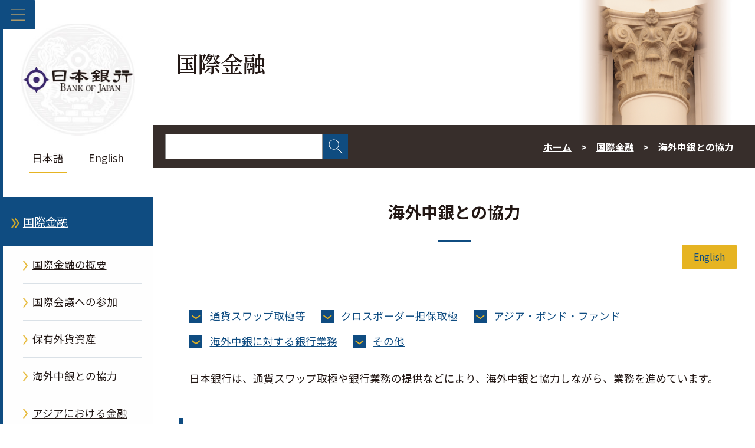

--- FILE ---
content_type: text/html;charset=UTF-8
request_url: https://www.boj.or.jp/intl_finance/cooperate/index.htm
body_size: 11221
content:
<!DOCTYPE html><html lang="ja">
<head prefix="og: http://ogp.me/ns# fb: http://ogp.me/ns/fb# article: http://ogp.me/ns/article#">
<meta http-equiv="Content-Type" content="text/html; charset=UTF-8"><meta name="author" content="">
<meta name="description" content="">
<meta name="keywords" content="">
<title>海外中銀との協力  : 日本銀行 Bank of Japan</title>
<link rel="stylesheet" type="text/css" href="/common2/css/wysiwyg.css">
<link rel="stylesheet" type="text/css" href="/common2/css/style.css">

<meta name="viewport" content="width=device-width,initial-scale=1.0">
<meta name="format-detection" content="telephone=no">
<meta property="og:title" content="海外中銀との協力  : 日本銀行 Bank of Japan">
<meta property="og:type" content="article">
<meta property="og:url" content="https://www.boj.or.jp/intl_finance/cooperate/index.htm">
<meta property="og:image" content="https://www.boj.or.jp/common2/img/common/og_img.jpg">
<meta property="og:site_name" content="日本銀行ホームページ">
<meta property="og:description" content="">
<link rel="preconnect" href="https://fonts.googleapis.com">
<link rel="preconnect" href="https://fonts.gstatic.com" crossorigin>
<link rel="stylesheet" href="https://fonts.googleapis.com/css2?family=Noto+Sans+JP:wght@100;300;400;500;700;900&display=swap">
<link rel="stylesheet" href="https://fonts.googleapis.com/css2?family=Noto+Serif+JP:wght@600&display=swap"></head>
<body class="cate-intl_finance">



<div class="block_skip"><a href="#contents">このページの本文へ移動</a></div>
<div class="clear_fix">
<header id="header_area" class="lonav on" role="banner">
  <button id="menuBtn" aria-expanded="false" aria-controls="left_col">
    <img class="open" src="/common2/img/common/menu.png" alt="メニューを開く">
    <img class="close" src="/common2/img/common/close.png" alt="メニューを閉じる">
  </button>
  <div id="left_col">
    <!-- ▼▼　ヘッダー　▼▼-->
    <div id="header">
  <p class="logo gen-disp_pc"><a href="/"><img src="/common2/img/common/logo.jpg" alt="日本銀行 Bank of Japan"></a></p>
  <ul class="lang">
    <li aria-current="page"><em>日本語</em></li>
    <li lang="en"><a href="/en/">English</a></li>
  </ul>
</div>
    <!-- ▲▲　ヘッダー　▲▲-->
    <!-- ▼▼　ナビゲーション　▼▼ -->
    <nav id="glnav" aria-label="メインメニュー">
      <ul class="glnav_ul">
      <li>
<a class="glnav1st glnav-link glnav_home" href="/">ホーム</a>
</li>
<li>
<button class="glnav-btn glnav1st" aria-expanded="false" aria-controls="glnav2">日本銀行について</button>
<div class="slide_box">
<ul id="glnav2" class="glnav1st_ul glnav-disp_non" aria-hidden="true">
<li><a class="glnav-link glnav2nd" href="/about/index.htm">日本銀行について</a></li>
<li>
<button class="glnav-btn glnav2nd" aria-expanded="false" aria-controls="glnav2-1">日本銀行の概要</button>
<div class="slide_box">
<ul id="glnav2-1" class="glnav2nd_ul glnav-disp_non" aria-hidden="true">
<li><a class="glnav-link glnav3rd" href="/about/outline/index.htm">日本銀行の概要</a></li>
<li><a class="glnav-link glnav3rd" href="/about/outline/history/index.htm">沿革</a></li>
<li><a class="glnav-link glnav3rd" href="/about/outline/history/hyakunen/index.htm">日本銀行百年史</a></li>
<li><a class="glnav-link glnav3rd" href="/about/outline/history/pre_gov/index.htm">歴代総裁</a></li>
<li><a class="glnav-link glnav3rd" href="/about/outline/location/index.htm">所在地（本店案内図）・入館案内</a></li>
<li><a class="glnav-link glnav3rd" href="/about/outline/location/jp_location.htm">本店・支店・国内事務所</a></li>
<li><a class="glnav-link glnav3rd" href="/about/outline/location/kaigai_location.htm">海外事務所</a></li>
<li><a class="glnav-link glnav3rd" href="/about/outline/imes_archive/index.htm">アーカイブ</a></li>
<li><button class="glnav-btn_close glnav2nd_close" aria-expanded="false" aria-controls="glnav2-1"><img src="/common2/img/common/close.png" alt="閉じる"></button></li>
</ul>
</div>
</li>
<li>
<button class="glnav-btn glnav2nd" aria-expanded="false" aria-controls="glnav2-2">日本銀行の組織</button>
<div class="slide_box">
<ul id="glnav2-2" class="glnav2nd_ul glnav-disp_non" aria-hidden="true">
<li><a class="glnav-link glnav3rd" href="/about/organization/index.htm">日本銀行の組織</a></li>
<li><a class="glnav-link glnav3rd" href="/about/organization/ksoshiki.htm">日本銀行組織規程</a></li>
<li><a class="glnav-link glnav3rd" href="/about/organization/policyboard/index.htm">政策委員会</a></li>
<li><a class="glnav-link glnav3rd" href="/about/organization/tanto.htm">総裁・副総裁・理事の担当</a></li>
<li><a class="glnav-link glnav3rd" href="/about/organization/chart/index.htm">本店・支店・事務所の組織</a></li>
<li><a class="glnav-link glnav3rd" href="/about/organization/comp/index.htm">コンプライアンス</a></li>
<li><button class="glnav-btn_close glnav2nd_close" aria-expanded="false" aria-controls="glnav2-2"><img src="/common2/img/common/close.png" alt="閉じる"></button></li>
</ul>
</div>
</li>
<li><a class="glnav-link glnav2nd" href="/about/boj_law/index.htm">関係法令等</a></li>
<li><a class="glnav-link glnav2nd" href="/about/account/index.htm">会計・決算</a></li>
<li>
<button class="glnav-btn glnav2nd" aria-expanded="false" aria-controls="glnav2-3">業務の運営</button>
<div class="slide_box">
<ul id="glnav2-3" class="glnav2nd_ul glnav-disp_non" aria-hidden="true">
<li><a class="glnav-link glnav3rd" href="/about/activities/index.htm">業務の運営</a></li>
<li><a class="glnav-link glnav3rd" href="/about/activities/principle.htm">日本銀行の行動原則</a></li>
<li><a class="glnav-link glnav3rd" href="/about/activities/strategy/index.htm">中期経営計画</a></li>
<li><a class="glnav-link glnav3rd" href="/about/activities/act/index.htm">業務概況書</a></li>
<li><a class="glnav-link glnav3rd" href="/about/activities/zhyoka/index.htm">財務省の政策評価結果（日本銀行に関する部分）</a></li>
<li><a class="glnav-link glnav3rd" href="/about/activities/etsuran.htm">法令に基づく情報提供資料（閲覧資料一覧）</a></li>
<li><a class="glnav-link glnav3rd" href="/about/activities/online/index.htm">日本銀行が法令に基づき扱う手続のオンライン化状況</a></li>
<li><button class="glnav-btn_close glnav2nd_close" aria-expanded="false" aria-controls="glnav2-3"><img src="/common2/img/common/close.png" alt="閉じる"></button></li>
</ul>
</div>
</li>
<li><a class="glnav-link glnav2nd" href="/about/bcp/index.htm">災害対策・業務継続体制</a></li>
<li><a class="glnav-link glnav2nd" href="/about/diversity/index.htm">ダイバーシティへの取組み</a></li>
<li><a class="glnav-link glnav2nd" href="/about/press/index.htm">講演・記者会見・談話</a></li>
<li>
<button class="glnav-btn glnav2nd" aria-expanded="false" aria-controls="glnav2-4">日本銀行に関連する論文・レポート・講演等</button>
<div class="slide_box">
<ul id="glnav2-4" class="glnav2nd_ul glnav-disp_non" aria-hidden="true">
<li class="glnav-nolink">日本銀行に関連する論文・レポート・講演等</li>
<li><a class="glnav-link glnav3rd" href="/about/r_menu_ron/index.htm">日本銀行に関連する論文等の一覧</a></li>
<li><a class="glnav-link glnav3rd" href="/about/r_menu_koen/index.htm">日本銀行に関連する講演・挨拶等</a></li>
<li><a class="glnav-link glnav3rd" href="/about/r_menu_dan/index.htm">日本銀行に関連する談話</a></li>
<li><button class="glnav-btn_close glnav2nd_close" aria-expanded="false" aria-controls="glnav2-4"><img src="/common2/img/common/close.png" alt="閉じる"></button></li>
</ul>
</div>
</li>
<li><a class="glnav-link glnav2nd" href="/about/release_2026/index.htm">その他公表資料</a></li>
<li><a class="glnav-link glnav2nd" href="/about/pr_events/index.htm">見学・イベント等</a></li>
<li><a class="glnav-link glnav2nd" href="/about/education/index.htm">日本銀行の紹介</a></li>
<li>
<button class="glnav-btn glnav2nd" aria-expanded="false" aria-controls="glnav2-5">各種窓口・手続き</button>
<div class="slide_box">
<ul id="glnav2-5" class="glnav2nd_ul glnav-disp_non" aria-hidden="true">
<li><a class="glnav-link glnav3rd" href="/about/services/index.htm">各種窓口・手続き</a></li>
<li><a class="glnav-link glnav3rd" href="/about/services/bn/index.htm">損傷したお金の引換え窓口</a></li>
<li><a class="glnav-link glnav3rd" href="/about/services/tame/index.htm">外為法に関する手続き</a></li>
<li><a class="glnav-link glnav3rd" href="/about/services/torihiki.htm">各種取引に関する金融機関向け窓口</a></li>
<li><a class="glnav-link glnav3rd" href="/about/services/kokko/index.htm">国庫金・国債の窓口</a></li>
<li><a class="glnav-link glnav3rd" href="/about/services/syushi.htm">出資証券に関する手続き</a></li>
<li><a class="glnav-link glnav3rd" href="/about/services/kokai/index.htm">情報公開の窓口・手続き／公文書管理</a></li>
<li><a class="glnav-link glnav3rd" href="/about/services/kojin/index.htm">個人情報保護の窓口・手続き</a></li>
<li><a class="glnav-link glnav3rd" href="/about/services/kengaku.htm">本店見学</a></li>
<li><button class="glnav-btn_close glnav2nd_close" aria-expanded="false" aria-controls="glnav2-5"><img src="/common2/img/common/close.png" alt="閉じる"></button></li>
</ul>
</div>
</li>
<li>
<button class="glnav-btn glnav2nd" aria-expanded="false" aria-controls="glnav2-6">採用・人事交流等</button>
<div class="slide_box">
<ul id="glnav2-6" class="glnav2nd_ul glnav-disp_non" aria-hidden="true">
<li><a class="glnav-link glnav3rd" href="/about/recruit/index.htm">採用・人事交流等</a></li>
<li><a class="glnav-link glnav3rd" href="/about/recruit/fresh/index.htm">新規採用</a></li>
<li><a class="glnav-link glnav3rd" href="/about/recruit/career/index.htm">キャリア採用</a></li>
<li><a class="glnav-link glnav3rd" href="/about/recruit/alumni/index.htm">アルムナイネットワーク</a></li>
<li><button class="glnav-btn_close glnav2nd_close" aria-expanded="false" aria-controls="glnav2-6"><img src="/common2/img/common/close.png" alt="閉じる"></button></li>
</ul>
</div>
</li>
<li><a class="glnav-link glnav2nd" href="/about/ct/index.htm">調達関連情報</a></li>
<li><a class="glnav-link glnav2nd" href="/about/climate/index.htm">気候変動</a></li>
<li><a class="glnav-link glnav2nd" href="/about/link/index.htm">リンク集</a></li>
<li><button class="glnav-btn_close glnav1st_close" aria-expanded="false" aria-controls="glnav2"><img src="/common2/img/common/close.png" alt="閉じる"></button></li>
</ul>
</div>
</li>
<li>
<button class="glnav-btn glnav1st" aria-expanded="false" aria-controls="glnav3">金融政策</button>
<div class="slide_box">
<ul id="glnav3" class="glnav1st_ul glnav-disp_non" aria-hidden="true">
<li><a class="glnav-link glnav2nd" href="/mopo/index.htm">金融政策</a></li>
<li>
<button class="glnav-btn glnav2nd" aria-expanded="false" aria-controls="glnav3-1">金融政策の概要</button>
<div class="slide_box">
<ul id="glnav3-1" class="glnav2nd_ul glnav-disp_non" aria-hidden="true">
<li><a class="glnav-link glnav3rd" href="/mopo/outline/index.htm">金融政策の概要</a></li>
<li><a class="glnav-link glnav3rd" href="/mopo/outline/target.htm">2％の「物価安定の目標」</a></li>
<li><a class="glnav-link glnav3rd" href="/mopo/outline/bpreview/index.htm">金融政策の多角的レビュー</a></li>
<li><button class="glnav-btn_close glnav2nd_close" aria-expanded="false" aria-controls="glnav3-1"><img src="/common2/img/common/close.png" alt="閉じる"></button></li>
</ul>
</div>
</li>
<li>
<button class="glnav-btn glnav2nd" aria-expanded="false" aria-controls="glnav3-2">金融政策決定会合の運営</button>
<div class="slide_box">
<ul id="glnav3-2" class="glnav2nd_ul glnav-disp_non" aria-hidden="true">
<li><a class="glnav-link glnav3rd" href="/mopo/mpmsche_minu/index.htm">金融政策決定会合の運営</a></li>
<li><a class="glnav-link glnav3rd" href="/mopo/mpmsche_minu/opinion_2025/index.htm">金融政策決定会合における主な意見</a></li>
<li><a class="glnav-link glnav3rd" href="/mopo/mpmsche_minu/minu_2025/index.htm">金融政策決定会合議事要旨</a></li>
<li><a class="glnav-link glnav3rd" href="/mopo/mpmsche_minu/record_2015/index.htm">金融政策決定会合議事録</a></li>
<li><a class="glnav-link glnav3rd" href="/mopo/mpmsche_minu/m_ref/index.htm">その他</a></li>
<li><button class="glnav-btn_close glnav2nd_close" aria-expanded="false" aria-controls="glnav3-2"><img src="/common2/img/common/close.png" alt="閉じる"></button></li>
</ul>
</div>
</li>
<li><a class="glnav-link glnav2nd" href="/mopo/mpmdeci/index.htm">金融政策に関する決定事項等</a></li>
<li>
<button class="glnav-btn glnav2nd" aria-expanded="false" aria-controls="glnav3-3">金融政策手段</button>
<div class="slide_box">
<ul id="glnav3-3" class="glnav2nd_ul glnav-disp_non" aria-hidden="true">
<li><a class="glnav-link glnav3rd" href="/mopo/measures/index.htm">金融政策手段</a></li>
<li><a class="glnav-link glnav3rd" href="/mopo/measures/mkt_ope/index.htm">オペレーション等の一覧</a></li>
<li><a class="glnav-link glnav3rd" href="/mopo/measures/term_cond/index.htm">オペレーション等に関する基本要領</a></li>
<li><a class="glnav-link glnav3rd" href="/mopo/measures/select/index.htm">オペレーション等の対象先公募・選定</a></li>
<li><a class="glnav-link glnav3rd" href="/mopo/measures/trustee_select/index.htm">オペレーション等の受託者公募・選定</a></li>
<li><button class="glnav-btn_close glnav2nd_close" aria-expanded="false" aria-controls="glnav3-3"><img src="/common2/img/common/close.png" alt="閉じる"></button></li>
</ul>
</div>
</li>
<li><a class="glnav-link glnav2nd" href="/mopo/outlook/index.htm">経済・物価情勢の展望</a></li>
<li><a class="glnav-link glnav2nd" href="/mopo/diet/index.htm">国会に対する報告</a></li>
<li>
<button class="glnav-btn glnav2nd" aria-expanded="false" aria-controls="glnav3-4">金融政策に関連する論文・レポート・講演等</button>
<div class="slide_box">
<ul id="glnav3-4" class="glnav2nd_ul glnav-disp_non" aria-hidden="true">
<li class="glnav-nolink">金融政策に関連する論文・レポート・講演等</li>
<li><a class="glnav-link glnav3rd" href="/mopo/r_menu_ron/index.htm">金融政策に関連する論文等の一覧</a></li>
<li><a class="glnav-link glnav3rd" href="/mopo/r_menu_koen/index.htm">金融政策に関連する講演・挨拶等</a></li>
<li><a class="glnav-link glnav3rd" href="/mopo/r_menu_dan/index.htm">金融政策に関連する談話</a></li>
<li><button class="glnav-btn_close glnav2nd_close" aria-expanded="false" aria-controls="glnav3-4"><img src="/common2/img/common/close.png" alt="閉じる"></button></li>
</ul>
</div>
</li>
<li><button class="glnav-btn_close glnav1st_close" aria-expanded="false" aria-controls="glnav3"><img src="/common2/img/common/close.png" alt="閉じる"></button></li>
</ul>
</div>
</li>
<li>
<button class="glnav-btn glnav1st" aria-expanded="false" aria-controls="glnav4">金融システム</button>
<div class="slide_box">
<ul id="glnav4" class="glnav1st_ul glnav-disp_non" aria-hidden="true">
<li><a class="glnav-link glnav2nd" href="/finsys/index.htm">金融システム</a></li>
<li><a class="glnav-link glnav2nd" href="/finsys/outline/index.htm">日本銀行の金融システムの安定に向けた取組み</a></li>
<li><a class="glnav-link glnav2nd" href="/finsys/exam_monit/index.htm">考査・モニタリング</a></li>
<li><a class="glnav-link glnav2nd" href="/finsys/fsr/index.htm">金融システムレポート</a></li>
<li><a class="glnav-link glnav2nd" href="/finsys/fs_policy/index.htm">金融システム安定のための措置・制度等</a></li>
<li><a class="glnav-link glnav2nd" href="/finsys/intlact_fs/index.htm">国際的な取組み（金融システム）</a></li>
<li><a class="glnav-link glnav2nd" href="/finsys/cofsa/index.htm">金融庁との連携</a></li>
<li><a class="glnav-link glnav2nd" href="/finsys/c_aft/index.htm">金融機関向けセミナー等</a></li>
<li>
<button class="glnav-btn glnav2nd" aria-expanded="false" aria-controls="glnav4-1">金融システムに関連するその他の公表資料</button>
<div class="slide_box">
<ul id="glnav4-1" class="glnav2nd_ul glnav-disp_non" aria-hidden="true">
<li><a class="glnav-link glnav3rd" href="/finsys/release/index.htm">金融システムに関連するその他の公表資料</a></li>
<li><a class="glnav-link glnav3rd" href="/finsys/r_menu_ron/index.htm">金融システムに関連する論文等の一覧</a></li>
<li><a class="glnav-link glnav3rd" href="/finsys/r_menu_koen/index.htm">金融システムに関連する講演・挨拶等</a></li>
<li><a class="glnav-link glnav3rd" href="/finsys/r_menu_dan/index.htm">金融システムに関連する談話</a></li>
<li><button class="glnav-btn_close glnav2nd_close" aria-expanded="false" aria-controls="glnav4-1"><img src="/common2/img/common/close.png" alt="閉じる"></button></li>
</ul>
</div>
</li>
<li><button class="glnav-btn_close glnav1st_close" aria-expanded="false" aria-controls="glnav4"><img src="/common2/img/common/close.png" alt="閉じる"></button></li>
</ul>
</div>
</li>
<li>
<button class="glnav-btn glnav1st" aria-expanded="false" aria-controls="glnav5">決済・市場</button>
<div class="slide_box">
<ul id="glnav5" class="glnav1st_ul glnav-disp_non" aria-hidden="true">
<li><a class="glnav-link glnav2nd" href="/paym/index.htm">決済・市場</a></li>
<li>
<button class="glnav-btn glnav2nd" aria-expanded="false" aria-controls="glnav5-1">決済システムの概要</button>
<div class="slide_box">
<ul id="glnav5-1" class="glnav2nd_ul glnav-disp_non" aria-hidden="true">
<li><a class="glnav-link glnav3rd" href="/paym/outline/index.htm">決済システムの概要</a></li>
<li><a class="glnav-link glnav3rd" href="/paym/outline/pay_boj/index.htm">決済システムと日本銀行</a></li>
<li><a class="glnav-link glnav3rd" href="/paym/outline/pay_os/index.htm">オーバーサイト</a></li>
<li><a class="glnav-link glnav3rd" href="/paym/outline/pay_forum/index.htm">決済システムフォーラム等</a></li>
<li><a class="glnav-link glnav3rd" href="/paym/outline/mirai_forum/index.htm">決済の未来フォーラム</a></li>
<li><a class="glnav-link glnav3rd" href="/paym/outline/pay_ps/index.htm">民間決済システム</a></li>
<li><button class="glnav-btn_close glnav2nd_close" aria-expanded="false" aria-controls="glnav5-1"><img src="/common2/img/common/close.png" alt="閉じる"></button></li>
</ul>
</div>
</li>
<li><a class="glnav-link glnav2nd" href="/paym/torihiki/index.htm">日銀当座預金取引・当座貸越取引</a></li>
<li><a class="glnav-link glnav2nd" href="/paym/bojnet/index.htm">日銀ネットの運営</a></li>
<li><a class="glnav-link glnav2nd" href="/paym/jgb_bes/index.htm">国債振替決済制度</a></li>
<li><a class="glnav-link glnav2nd" href="/paym/fintech/index.htm">FinTechセンター</a></li>
<li><a class="glnav-link glnav2nd" href="/paym/iso/index.htm">金融サービス分野の標準化</a></li>
<li><a class="glnav-link glnav2nd" href="/paym/digital/index.htm">中央銀行デジタル通貨</a></li>
<li>
<button class="glnav-btn glnav2nd" aria-expanded="false" aria-controls="glnav5-2">短期金融市場</button>
<div class="slide_box">
<ul id="glnav5-2" class="glnav2nd_ul glnav-disp_non" aria-hidden="true">
<li><a class="glnav-link glnav3rd" href="/paym/market/index.htm">短期金融市場</a></li>
<li><a class="glnav-link glnav3rd" href="/paym/market/jpy_cmte/index.htm">日本円金利指標に関する検討委員会</a></li>
<li><a class="glnav-link glnav3rd" href="/paym/market/i_forum/index.htm">金利指標フォーラム</a></li>
<li><a class="glnav-link glnav3rd" href="/paym/market/sg/index.htm">市場参加者の勉強会</a></li>
<li><a class="glnav-link glnav3rd" href="/paym/market/r_forum/index.htm">レポ市場フォーラム</a></li>
<li><button class="glnav-btn_close glnav2nd_close" aria-expanded="false" aria-controls="glnav5-2"><img src="/common2/img/common/close.png" alt="閉じる"></button></li>
</ul>
</div>
</li>
<li><a class="glnav-link glnav2nd" href="/paym/bond/index.htm">債券市場</a></li>
<li>
<button class="glnav-btn glnav2nd" aria-expanded="false" aria-controls="glnav5-3">クレジット市場</button>
<div class="slide_box">
<ul id="glnav5-3" class="glnav2nd_ul glnav-disp_non" aria-hidden="true">
<li><a class="glnav-link glnav3rd" href="/paym/credit/index.htm">クレジット市場</a></li>
<li><a class="glnav-link glnav3rd" href="/paym/credit/secu_research/index.htm">証券化市場の動向調査</a></li>
<li><a class="glnav-link glnav3rd" href="/paym/credit/secu_forum/index.htm">証券化市場フォーラム</a></li>
<li><button class="glnav-btn_close glnav2nd_close" aria-expanded="false" aria-controls="glnav5-3"><img src="/common2/img/common/close.png" alt="閉じる"></button></li>
</ul>
</div>
</li>
<li><a class="glnav-link glnav2nd" href="/paym/intlact_pm/index.htm">国際的な取組み（決済・市場）</a></li>
<li><a class="glnav-link glnav2nd" href="/paym/forum/index.htm">フォーラム・会合等</a></li>
<li>
<button class="glnav-btn glnav2nd" aria-expanded="false" aria-controls="glnav5-4">決済・市場に関連する論文・レポート・講演等</button>
<div class="slide_box">
<ul id="glnav5-4" class="glnav2nd_ul glnav-disp_non" aria-hidden="true">
<li class="glnav-nolink">決済・市場に関連する論文・レポート・講演等</li>
<li><a class="glnav-link glnav3rd" href="/research/brp/psr/index.htm">決済システムレポート</a></li>
<li><a class="glnav-link glnav3rd" href="/research/brp/mor/index.htm">各年度の金融市場調節</a></li>
<li><a class="glnav-link glnav3rd" href="/paym/m-climate/index.htm">気候変動関連の市場機能サーベイ</a></li>
<li><a class="glnav-link glnav3rd" href="/paym/r_menu_ron/index.htm">決済・市場に関連する論文等の一覧</a></li>
<li><a class="glnav-link glnav3rd" href="/paym/r_menu_koen/index.htm">決済・市場に関連する講演・挨拶等</a></li>
<li><a class="glnav-link glnav3rd" href="/paym/r_menu_dan/index.htm">決済・市場に関連する談話</a></li>
<li><button class="glnav-btn_close glnav2nd_close" aria-expanded="false" aria-controls="glnav5-4"><img src="/common2/img/common/close.png" alt="閉じる"></button></li>
</ul>
</div>
</li>
<li><a class="glnav-link glnav2nd" href="/paym/release/index.htm">決済・市場に関連するその他の公表資料</a></li>
<li><button class="glnav-btn_close glnav1st_close" aria-expanded="false" aria-controls="glnav5"><img src="/common2/img/common/close.png" alt="閉じる"></button></li>
</ul>
</div>
</li>
<li>
<button class="glnav-btn glnav1st" aria-expanded="false" aria-controls="glnav6">銀行券／国庫・国債</button>
<div class="slide_box">
<ul id="glnav6" class="glnav1st_ul glnav-disp_non" aria-hidden="true">
<li><a class="glnav-link glnav2nd" href="/note_tfjgs/index.htm">銀行券／国庫・国債</a></li>
<li>
<button class="glnav-btn glnav2nd" aria-expanded="false" aria-controls="glnav6-1">銀行券・貨幣</button>
<div class="slide_box">
<ul id="glnav6-1" class="glnav2nd_ul glnav-disp_non" aria-hidden="true">
<li><a class="glnav-link glnav3rd" href="/note_tfjgs/note/index.htm">銀行券・貨幣</a></li>
<li><a class="glnav-link glnav3rd" href="/note_tfjgs/note/n_note/index.htm">改刷・改鋳</a></li>
<li><a class="glnav-link glnav3rd" href="/note_tfjgs/note/valid/index.htm">日本のお金</a></li>
<li><a class="glnav-link glnav3rd" href="/note_tfjgs/note/security/index.htm">銀行券の偽造防止</a></li>
<li><a class="glnav-link glnav3rd" href="/note_tfjgs/note/outline/index.htm">銀行券・貨幣の発行・管理の概要</a></li>
<li><a class="glnav-link glnav3rd" href="/note_tfjgs/note/order/index.htm">銀行券発注高</a></li>
<li><a class="glnav-link glnav3rd" href="/note_tfjgs/note/related/index.htm">銀行券・貨幣に関連する公表資料</a></li>
<li><a class="glnav-link glnav3rd" href="/note_tfjgs/note/n_other/index.htm">教材・広報資料</a></li>
<li><a class="glnav-link glnav3rd" href="/about/services/bn/index.htm">損傷したお金の引換え窓口</a></li>
<li><button class="glnav-btn_close glnav2nd_close" aria-expanded="false" aria-controls="glnav6-1"><img src="/common2/img/common/close.png" alt="閉じる"></button></li>
</ul>
</div>
</li>
<li>
<button class="glnav-btn glnav2nd" aria-expanded="false" aria-controls="glnav6-2">国庫金に関する業務</button>
<div class="slide_box">
<ul id="glnav6-2" class="glnav2nd_ul glnav-disp_non" aria-hidden="true">
<li><a class="glnav-link glnav3rd" href="/note_tfjgs/kokko/index.htm">国庫金に関する業務</a></li>
<li><a class="glnav-link glnav3rd" href="/note_tfjgs/kokko/dairi/index.htm">代理店</a></li>
<li><a class="glnav-link glnav3rd" href="/note_tfjgs/kokko/saitori.htm">歳入金等取扱庁一覧</a></li>
<li><button class="glnav-btn_close glnav2nd_close" aria-expanded="false" aria-controls="glnav6-2"><img src="/common2/img/common/close.png" alt="閉じる"></button></li>
</ul>
</div>
</li>
<li>
<button class="glnav-btn glnav2nd" aria-expanded="false" aria-controls="glnav6-3">国債に関する業務</button>
<div class="slide_box">
<ul id="glnav6-3" class="glnav2nd_ul glnav-disp_non" aria-hidden="true">
<li><a class="glnav-link glnav3rd" href="/note_tfjgs/jgs/index.htm">国債に関する業務</a></li>
<li><a class="glnav-link glnav3rd" href="/note_tfjgs/jgs/binmenu.htm">国債便覧／利払・償還予定</a></li>
<li><button class="glnav-btn_close glnav2nd_close" aria-expanded="false" aria-controls="glnav6-3"><img src="/common2/img/common/close.png" alt="閉じる"></button></li>
</ul>
</div>
</li>
<li><a class="glnav-link glnav2nd" href="/note_tfjgs/trans/index.htm">対政府取引に関する業務</a></li>
<li>
<button class="glnav-btn glnav2nd" aria-expanded="false" aria-controls="glnav6-4">銀行券／国庫・国債に関連する論文・レポート・講演等</button>
<div class="slide_box">
<ul id="glnav6-4" class="glnav2nd_ul glnav-disp_non" aria-hidden="true">
<li class="glnav-nolink">銀行券／国庫・国債に関連する論文・レポート・講演等</li>
<li><a class="glnav-link glnav3rd" href="/note_tfjgs/r_menu_ron/index.htm">銀行券／国庫・国債に関連する論文等の一覧</a></li>
<li><a class="glnav-link glnav3rd" href="/note_tfjgs/r_menu_koen/index.htm">銀行券／国庫・国債に関連する講演・挨拶等</a></li>
<li><a class="glnav-link glnav3rd" href="/note_tfjgs/r_menu_dan/index.htm">銀行券／国庫・国債に関連する談話</a></li>
<li><button class="glnav-btn_close glnav2nd_close" aria-expanded="false" aria-controls="glnav6-4"><img src="/common2/img/common/close.png" alt="閉じる"></button></li>
</ul>
</div>
</li>
<li><button class="glnav-btn_close glnav1st_close" aria-expanded="false" aria-controls="glnav6"><img src="/common2/img/common/close.png" alt="閉じる"></button></li>
</ul>
</div>
</li>
<li class="current">
<button class="glnav-btn glnav1st" aria-expanded="false" aria-controls="glnav7">国際金融</button>
<div class="slide_box">
<ul id="glnav7" class="glnav1st_ul glnav-disp_non" aria-hidden="true">
<li><a class="glnav-link glnav2nd" href="/intl_finance/index.htm">国際金融</a></li>
<li><a class="glnav-link glnav2nd" href="/intl_finance/outline/index.htm">国際金融の概要</a></li>
<li><a class="glnav-link glnav2nd" href="/intl_finance/meeting/index.htm">国際会議への参加</a></li>
<li><a class="glnav-link glnav2nd" href="/intl_finance/ex_assets/index.htm">保有外貨資産</a></li>
<li><a class="glnav-link glnav2nd" href="/intl_finance/cooperate/index.htm" aria-current="page">海外中銀との協力</a></li>
<li><a class="glnav-link glnav2nd" href="/intl_finance/cemcoa/index.htm">アジアにおける金融協力</a></li>
<li>
<button class="glnav-btn glnav2nd" aria-expanded="false" aria-controls="glnav7-1">国際金融に関連する論文・レポート・講演等</button>
<div class="slide_box">
<ul id="glnav7-1" class="glnav2nd_ul glnav-disp_non" aria-hidden="true">
<li class="glnav-nolink">国際金融に関連する論文・レポート・講演等</li>
<li><a class="glnav-link glnav3rd" href="/intl_finance/r_menu_ron/index.htm">国際金融に関連する論文等の一覧</a></li>
<li><a class="glnav-link glnav3rd" href="/intl_finance/r_menu_koen/index.htm">国際金融に関連する講演・挨拶等</a></li>
<li><a class="glnav-link glnav3rd" href="/intl_finance/r_menu_dan/index.htm">国際金融に関連する談話</a></li>
<li><button class="glnav-btn_close glnav2nd_close" aria-expanded="false" aria-controls="glnav7-1"><img src="/common2/img/common/close.png" alt="閉じる"></button></li>
</ul>
</div>
</li>
<li><a class="glnav-link glnav2nd" href="/intl_finance/release/index.htm">国際金融に関連するその他の公表資料</a></li>
<li><button class="glnav-btn_close glnav1st_close" aria-expanded="false" aria-controls="glnav7"><img src="/common2/img/common/close.png" alt="閉じる"></button></li>
</ul>
</div>
</li>
<li>
<button class="glnav-btn glnav1st" aria-expanded="false" aria-controls="glnav8">調査・研究</button>
<div class="slide_box">
<ul id="glnav8" class="glnav1st_ul glnav-disp_non" aria-hidden="true">
<li><a class="glnav-link glnav2nd" href="/research/index.htm">調査・研究</a></li>
<li><a class="glnav-link glnav2nd" href="/research/outline/index.htm">調査・研究の概要</a></li>
<li><a class="glnav-link glnav2nd" href="/research/rs_all_2026/index.htm">論文・レポート一覧</a></li>
<li>
<button class="glnav-btn glnav2nd" aria-expanded="false" aria-controls="glnav8-1">日本銀行レポート・調査論文</button>
<div class="slide_box">
<ul id="glnav8-1" class="glnav2nd_ul glnav-disp_non" aria-hidden="true">
<li><a class="glnav-link glnav3rd" href="/research/brp/index.htm">日本銀行レポート・調査論文</a></li>
<li><a class="glnav-link glnav3rd" href="/research/brp/fsr/index.htm">金融システムレポート</a></li>
<li><a class="glnav-link glnav3rd" href="/research/brp/mor/index.htm">各年度の金融市場調節</a></li>
<li><a class="glnav-link glnav3rd" href="/research/brp/psr/index.htm">決済システムレポート</a></li>
<li><a class="glnav-link glnav3rd" href="/research/brp/rer/index.htm">地域経済報告（さくらレポート）・各地域からみた景気の現状（支店長会議における報告）</a></li>
<li><a class="glnav-link glnav3rd" href="/research/brp/ron_2025/index.htm">調査論文</a></li>
<li><button class="glnav-btn_close glnav2nd_close" aria-expanded="false" aria-controls="glnav8-1"><img src="/common2/img/common/close.png" alt="閉じる"></button></li>
</ul>
</div>
</li>
<li><a class="glnav-link glnav2nd" href="/research/wps_rev/index.htm">ワーキングペーパー・日銀レビュー・日銀リサーチラボ</a></li>
<li><a class="glnav-link glnav2nd" href="/research/research_data/index.htm">分析データ</a></li>
<li><a class="glnav-link glnav2nd" href="/research/imes/index.htm">金融研究所論文</a></li>
<li><a class="glnav-link glnav2nd" href="/research/other_release/index.htm">その他報告書等</a></li>
<li><a class="glnav-link glnav2nd" href="/research/o_survey/index.htm">生活意識に関するアンケート調査</a></li>
<li><a class="glnav-link glnav2nd" href="/research/conf/index.htm">コンファレンス</a></li>
<li><a class="glnav-link glnav2nd" href="/research/bigdata/index.htm">オルタナティブデータ分析</a></li>
<li><a class="glnav-link glnav2nd" href="/research/past_release/index.htm">金融・経済情勢等に関する過去の資料</a></li>
<li><button class="glnav-btn_close glnav1st_close" aria-expanded="false" aria-controls="glnav8"><img src="/common2/img/common/close.png" alt="閉じる"></button></li>
</ul>
</div>
</li>
<li>
<button class="glnav-btn glnav1st" aria-expanded="false" aria-controls="glnav9">統計</button>
<div class="slide_box">
<ul id="glnav9" class="glnav1st_ul glnav-disp_non" aria-hidden="true">
<li><a class="glnav-link glnav2nd" href="/statistics/index.htm">統計</a></li>
<li>
<button class="glnav-btn glnav2nd" aria-expanded="false" aria-controls="glnav9-1">統計の概要および公表予定</button>
<div class="slide_box">
<ul id="glnav9-1" class="glnav2nd_ul glnav-disp_non" aria-hidden="true">
<li><a class="glnav-link glnav3rd" href="/statistics/outline/index.htm">統計の概要および公表予定</a></li>
<li><a class="glnav-link glnav3rd" href="/statistics/outline/notice_2026/index.htm">見直し・訂正等のお知らせ</a></li>
<li><a class="glnav-link glnav3rd" href="/statistics/outline/exp/index.htm">統計に関する解説</a></li>
<li><a class="glnav-link glnav3rd" href="/statistics/outline/general_notice/index.htm">統計全般に関する見直し等</a></li>
<li><a class="glnav-link glnav3rd" href="/statistics/outline/note/index.htm">注釈</a></li>
<li><a class="glnav-link glnav3rd" href="/statistics/outline/ref/index.htm">参考資料</a></li>
<li><a class="glnav-link glnav3rd" href="/statistics/outline/order/index.htm">統計調査のオーダーメード集計</a></li>
<li><button class="glnav-btn_close glnav2nd_close" aria-expanded="false" aria-controls="glnav9-1"><img src="/common2/img/common/close.png" alt="閉じる"></button></li>
</ul>
</div>
</li>
<li><a class="glnav-link glnav2nd" href="/statistics/boj/index.htm">日本銀行関連統計</a></li>
<li><a class="glnav-link glnav2nd" href="/statistics/money/index.htm">通貨関連統計</a></li>
<li><a class="glnav-link glnav2nd" href="/statistics/market/index.htm">各種マーケット関連統計</a></li>
<li><a class="glnav-link glnav2nd" href="/statistics/asli_fi/index.htm">民間金融機関の資産・負債</a></li>
<li><a class="glnav-link glnav2nd" href="/statistics/dl/index.htm">預金・貸出関連統計</a></li>
<li><a class="glnav-link glnav2nd" href="/statistics/sj/index.htm">資金循環</a></li>
<li><a class="glnav-link glnav2nd" href="/statistics/bis/index.htm">BIS/FSB関連統計</a></li>
<li><a class="glnav-link glnav2nd" href="/statistics/set/index.htm">決済関連統計</a></li>
<li><a class="glnav-link glnav2nd" href="/statistics/tk/index.htm">短観</a></li>
<li><a class="glnav-link glnav2nd" href="/statistics/pi/index.htm">物価関連統計</a></li>
<li><a class="glnav-link glnav2nd" href="/statistics/public/index.htm">財政関連統計</a></li>
<li><a class="glnav-link glnav2nd" href="/statistics/br/index.htm">国際収支関連統計</a></li>
<li><a class="glnav-link glnav2nd" href="/statistics/other/index.htm">その他の統計・データ</a></li>
<li><a class="glnav-link glnav2nd" href="/statistics/ifc/index.htm">国際的な取組み（統計）</a></li>
<li><a class="glnav-link glnav2nd" href="/statistics/stop/index.htm">更新停止／旧基準統計など</a></li>
<li><a class="glnav-link glnav2nd" href="https://www.imes.boj.or.jp/jp/historical/hstat/hstat.html">歴史統計（金研ホームページ）</a></li>
<li><a class="glnav-link glnav2nd" href="https://www.stat-search.boj.or.jp/index.html">時系列統計データ検索サイト</a></li>
<li><button class="glnav-btn_close glnav1st_close" aria-expanded="false" aria-controls="glnav9"><img src="/common2/img/common/close.png" alt="閉じる"></button></li>
</ul>
</div>
</li>

      </ul>
    </nav>
    <!-- ▲▲　ナビゲーション　▲▲ -->
    <!-- ▼▼　SNS　▼▼-->
    <aside role="complementary" id="sns">
    <ul>
      <li><a class="img" href="https://twitter.com/Bank_of_Japan_j"><img src="/common2/img/common/sns_x.gif" alt="エックス"></a></li>
      <li><a class="img" href="https://www.facebook.com/BankofJapan"><img src="/common2/img/common/sns_facebook.gif" alt="フェイスブック"></a></li>
      <li><a class="img" href="https://www.youtube.com/user/BOJchannel/"><img src="/common2/img/common/sns_youtube.gif" alt="ユーチューブ"></a></li>
    </ul>
    <p class="lnk1"><a href="/snspolicy.htm">SNS運用方針</a></p>
  </aside>
    <!-- ▲▲　SNS　▲▲-->
  </div>
</header>
  <div id="right_col">
    <div id="overlay" class="off glnav-disp_non"></div>
    <!-- ▼▼　メインビジュアル　▼▼-->
    <aside role="complementary" id="main_v">
      <div class="logo gen-disp_sp"><a href="/"><img src="/common2/img/common/logo_s.jpg" alt="日本銀行 Bank of Japan"></a></div>
      <!-- ▼▼　ヘッダ部タイトル　▼▼-->
      <p class="main_v-title">国際金融</p>
      <!-- ▲▲　ヘッダ部タイトル　▲▲-->
      <div class="main_v-text_area">
        <!-- ▼▼　検索フォーム　▼▼-->
        <form class="search_form" role="search">
        <div class="searchbox">
          <input id="qs_sslang" value="0" type="hidden">
          <div class="autocomplete">
            <input id="qs_keyword" name="search" type="text" title="検索キーワード" autocomplete="off" list="suggest0-list" role="combobox" aria-owns="suggest0-list" aria-autocomplete="list" aria-expanded="false">
            <datalist id="suggest0-list"></datalist>
          </div><input onclick="QSSimpleSearchOnSubmit();return false" type="image" src="/common2/img/common/search.gif" alt="検索">
          <div id="suggest0-result" aria-live="polite" role="status" class="visually-hidden"></div>
        </div>
      </form>
        <!-- ▲▲　検索フォーム　▲▲-->
        <!-- ▼▼　パンくずリスト　▼▼-->
        <nav id="topic_path" role="navigation" aria-label="現在位置">
          <ul><li><a href="/index.html">ホーム</a>&gt;</li><li><a href="/intl_finance/index.htm">国際金融</a>&gt;</li><li aria-current="page"><em>海外中銀との協力</em></li></ul>
        </nav>
        <!-- ▲▲　パンくずリスト　▲▲-->
      </div>
    </aside>
    <!-- ▲▲　メインビジュアル　▲▲-->
    <main id="contents">
      <h1>海外中銀との協力</h1>
      <!-- ▼▼　日本語・英語切り替え　▼▼-->
      <p class="lang"><a class="lang-link" href="/en/intl_finance/cooperate/index.htm" lang="en">English</a></p>

      <!-- ▲▲　日本語・英語切り替え　▲▲-->
      <!-- ▼▼　コンテンツ　▼▼-->
      <div class="outline mod_outer">
      <!-- [START] CONTENT_1 --><ul class="page-link">
<li><a href="#p01">通貨スワップ取極等</a></li>
<li><a href="#p02">クロスボーダー担保取極</a></li>
<li><a href="#p03">アジア・ボンド・ファンド</a></li>
<li><a href="#p04">海外中銀に対する銀行業務</a></li>
<li><a href="#p05">その他</a></li>
</ul>
<p>日本銀行は、通貨スワップ取極や銀行業務の提供などにより、海外中銀と協力しながら、業務を進めています。</p><!-- [END] CONTENT_1 --><!-- [START] CONTENT_2 --><h2 id="p01">通貨スワップ取極等</h2><!-- [END] CONTENT_2 --><!-- [START] CONTENT_3 --><h3 id="p0103">金融市場安定のためのスワップ取極</h3>
<ul class="link-list01">
<li><a href="/intl_finance/cooperate/swap_ny.htm">ニューヨーク連邦準備銀行との間の為替スワップ取極要綱</a></li>
</ul>
<table class="js-tbl">
<caption class="non-caption">表　金融市場安定のためのスワップ取極</caption>
<thead>
<tr>
<th class="w20" scope="col">掲載日</th>
<th scope="col">資料名</th>
</tr>
</thead>
<tbody>
<!-- [START] LIST_3 --><tr>
	<td>2023年&nbsp;3月20日</td>
	<td><a href="/mopo/mpmdeci/mpr_2023/mpr230320a1.pdf">米ドル流動性供給を拡充するための中央銀行の協調行動&nbsp;[PDF&nbsp;82KB]</a></td>
</tr><tr>
	<td>2020年&nbsp;3月20日</td>
	<td><a href="/mopo/mpmdeci/mpr_2020/rel200320a.pdf">米ドル流動性供給を一層拡充するための中央銀行の協調行動&nbsp;[PDF&nbsp;59KB]</a></td>
</tr><tr>
	<td>2020年&nbsp;3月16日</td>
	<td><a href="/mopo/mpmdeci/mpr_2020/rel200316c.pdf">グローバルな米ドル流動性供給を拡充するための中央銀行の協調行動&nbsp;[PDF&nbsp;80KB]</a></td>
</tr><tr>
	<td>2013年10月31日</td>
	<td><a href="/mopo/mpmdeci/mpr_2013/rel131031c.pdf">中央銀行間スワップ取極の常設化について&nbsp;[PDF&nbsp;85KB]</a></td>
</tr><tr>
	<td>2012年12月13日</td>
	<td><a href="/mopo/mpmdeci/mpr_2012/rel121213a.pdf">中央銀行間スワップ取極の延長&nbsp;[PDF&nbsp;102KB]</a></td>
</tr><tr>
	<td>2011年11月30日</td>
	<td><a href="/mopo/mpmdeci/mpr_2011/rel111130e.pdf">国際短期金融市場の緊張への中央銀行の協調対応策&nbsp;[PDF&nbsp;89KB]</a></td>
</tr><tr>
	<td>2011年&nbsp;6月29日</td>
	<td><a href="/mopo/mpmdeci/mpr_2011/rel110629a.pdf">中央銀行間米ドル・スワップ取極の延長&nbsp;[PDF&nbsp;68KB]</a></td>
</tr><tr>
	<td>2010年12月21日</td>
	<td><a href="/mopo/mpmdeci/mpr_2010/un1012c.pdf">中央銀行間米ドル・スワップ取極の延長&nbsp;[PDF&nbsp;165KB]</a></td>
</tr><tr>
	<td>2010年&nbsp;1月28日</td>
	<td><a href="/mopo/mpmdeci/mpr_2010/un1001d.pdf">中銀間スワップ取極の終了について&nbsp;[PDF&nbsp;50KB]</a></td>
</tr><tr>
	<td>2009年&nbsp;6月26日</td>
	<td><a href="/mopo/mpmdeci/mpr_2009/un0906c.pdf">中銀間スワップ取極の延長について&nbsp;[PDF&nbsp;12KB]</a></td>
</tr><!-- [END] LIST_3 --></tbody>
</table>
<ul class="link-list01">
<li><a href="/intl_finance/cooperate/swapy_ny.htm">ニューヨーク連邦準備銀行との間の円資金提供のための為替スワップ取極要綱</a></li>
<li><a href="/intl_finance/cooperate/swap_cnd.htm">カナダ銀行との間の為替スワップ取極要綱</a></li>
<li><a href="/intl_finance/cooperate/swapy_cnd.htm">カナダ銀行との間の円資金提供のための為替スワップ取極要綱</a></li>
<li><a href="/intl_finance/cooperate/swap_eng.htm">イングランド銀行との間の為替スワップ取極要綱</a></li>
<li><a href="/intl_finance/cooperate/swapy_eng.htm">イングランド銀行との間の円資金提供のための為替スワップ取極要綱</a></li>
<li><a href="/intl_finance/cooperate/swap_ecb.htm">欧州中央銀行との間の為替スワップ取極要綱</a></li>
<li><a href="/intl_finance/cooperate/swapy_ecb.htm">欧州中央銀行との間の円資金提供のための為替スワップ取極要綱</a></li>
<li><a href="/intl_finance/cooperate/swap_swl.htm">スイス国民銀行との間の為替スワップ取極要綱</a></li>
<li><a href="/intl_finance/cooperate/swapy_swl.htm">スイス国民銀行との間の円資金提供のための為替スワップ取極要綱</a></li>
</ul><!-- [END] CONTENT_3 --><!-- [START] CONTENT_4 --><h3 id="p0102">金融システム安定のためのスワップ取極等</h3>
<table class="js-tbl">
<caption class="non-caption">表　金融システム安定のためのスワップ取極</caption>
<thead>
<tr>
<th class="w20" scope="col">掲載日</th>
<th scope="col">資料名</th>
</tr>
</thead>
<tbody>
<!-- [START] LIST_4 --><tr>
	<td>2025年11月28日</td>
	<td><a href="/intl_finance/cooperate/coop251128a.pdf">シンガポール通貨庁との為替スワップ取極の延長について&nbsp;[PDF&nbsp;66KB]</a></td>
</tr><tr>
	<td>2025年&nbsp;3月17日</td>
	<td><a href="/intl_finance/cooperate/coop250317a.pdf">豪州準備銀行との為替スワップ取極の延長について&nbsp;[PDF&nbsp;75KB]</a></td>
</tr><tr>
	<td>2024年10月25日</td>
	<td><a href="/intl_finance/cooperate/coop241025a.pdf">中国人民銀行との為替スワップ取極の延長について&nbsp;[PDF&nbsp;88KB]</a></td>
</tr><tr>
	<td>2023年&nbsp;3月30日</td>
	<td><a href="/intl_finance/cooperate/coop230330a.pdf">タイ中央銀行との為替スワップ取極の延長について&nbsp;[PDF&nbsp;74KB]</a></td>
</tr><tr>
	<td>2022年11月29日</td>
	<td><a href="/intl_finance/cooperate/rel221129d.pdf">シンガポール通貨庁との為替スワップ取極の延長について&nbsp;[PDF&nbsp;75KB]</a></td>
</tr><tr>
	<td>2022年&nbsp;3月17日</td>
	<td><a href="/intl_finance/cooperate/rel220317a.pdf">豪州準備銀行との為替スワップ取極の延長について&nbsp;[PDF&nbsp;101KB]</a></td>
</tr><tr>
	<td>2021年10月25日</td>
	<td><a href="/intl_finance/cooperate/rel211025a.pdf">中国人民銀行との為替スワップ取極の延長について&nbsp;[PDF&nbsp;148KB]</a></td>
</tr><tr>
	<td>2020年&nbsp;3月31日</td>
	<td><a href="/intl_finance/cooperate/rel200331i.pdf">タイ中央銀行との為替スワップ取極の締結について&nbsp;[PDF&nbsp;77KB]</a></td>
</tr><tr>
	<td>2019年11月29日</td>
	<td><a href="/intl_finance/cooperate/rel191129a.pdf">シンガポール通貨庁との為替スワップ取極の延長について&nbsp;[PDF&nbsp;77KB]</a></td>
</tr><tr>
	<td>2019年&nbsp;3月15日</td>
	<td><a href="/intl_finance/cooperate/rel190315b.pdf">豪州準備銀行との為替スワップ取極の延長について&nbsp;[PDF&nbsp;76KB]</a></td>
</tr><tr>
	<td>2018年10月26日</td>
	<td><a href="/intl_finance/cooperate/rel181026b.pdf">中国人民銀行との為替スワップ取極締結について&nbsp;[PDF&nbsp;75KB]</a></td>
</tr><tr>
	<td>2018年&nbsp;5月10日</td>
	<td><a href="/intl_finance/cooperate/rel180510a.htm">黒田総裁と中国人民銀行易綱行長との会談について&nbsp;</a></td>
</tr><tr>
	<td>2016年11月30日</td>
	<td><a href="/intl_finance/cooperate/rel161130b.pdf">シンガポール通貨庁との為替スワップ取極締結について&nbsp;[PDF&nbsp;104KB]</a></td>
</tr><tr>
	<td>2016年&nbsp;3月18日</td>
	<td><a href="/intl_finance/cooperate/rel160318d.pdf">豪州準備銀行との為替スワップ取極締結について&nbsp;[PDF&nbsp;57KB]</a></td>
</tr><tr>
	<td>2009年&nbsp;7月15日</td>
	<td><a href="/intl_finance/cooperate/un0907a.pdf">米国連邦準備制度に対する円資金の流動性供与を目的とするスワップ取極の延長について&nbsp;[PDF&nbsp;44KB]</a></td>
</tr><tr>
	<td>2009年&nbsp;4月&nbsp;6日</td>
	<td><a href="/intl_finance/cooperate/un0904b.htm">５中央銀行間のスワップ取極について&nbsp;</a></td>
</tr><!-- [END] LIST_4 --></tbody>
</table><!-- [END] CONTENT_4 --><!-- [START] CONTENT_5 --><h3 id="p0101">財務大臣代理人として締結した通貨スワップ取極等（チェンマイ・イニシアティブ等）</h3>
<table class="js-tbl">
<caption class="non-caption">表　財務大臣代理人として締結した通貨スワップ取極等（チェンマイ・イニシアティブ等）</caption>
<thead>
<tr>
<th class="w20" scope="col">掲載日</th>
<th scope="col">資料名</th>
</tr>
</thead>
<tbody>
<!-- [START] LIST_5 --><tr>
	<td>2025年&nbsp;2月28日</td>
	<td><a href="/intl_finance/cooperate/coop250228a.pdf">日・インド間の二国間通貨スワップ契約の更新&nbsp;[PDF&nbsp;59KB]</a></td>
</tr><tr>
	<td>2025年&nbsp;1月&nbsp;6日</td>
	<td><a href="/intl_finance/cooperate/coop250106a.pdf">日・フィリピン間の二国間通貨スワップ契約の更新&nbsp;[PDF&nbsp;64KB]</a></td>
</tr><tr>
	<td>2024年10月15日</td>
	<td><a href="/intl_finance/cooperate/coop241015a.pdf">日・インドネシア間の二国間通貨スワップ契約の更新&nbsp;[PDF&nbsp;64KB]</a></td>
</tr><tr>
	<td>2024年&nbsp;7月23日</td>
	<td><a href="/intl_finance/cooperate/coop240723a.pdf">日・タイ間の二国間通貨スワップ契約の更新&nbsp;[PDF&nbsp;57KB]</a></td>
</tr><tr>
	<td>2024年&nbsp;5月21日</td>
	<td><a href="/intl_finance/cooperate/coop240521a.pdf">日・シンガポール間の二国間通貨スワップ契約の更新&nbsp;[PDF&nbsp;66KB]</a></td>
</tr><tr>
	<td>2023年12月&nbsp;1日</td>
	<td><a href="/intl_finance/cooperate/coop231201a.pdf">日・韓国間の第3次二国間通貨スワップ契約の署名&nbsp;[PDF&nbsp;62KB]</a></td>
</tr><tr>
	<td>2023年&nbsp;9月19日</td>
	<td><a href="/intl_finance/cooperate/coop230919a.pdf">日・マレーシア間の二国間通貨スワップ契約の更新&nbsp;[PDF&nbsp;64KB]</a></td>
</tr><tr>
	<td>2022年&nbsp;2月28日</td>
	<td><a href="/intl_finance/cooperate/rel220228a.pdf">日・インド間の二国間通貨スワップ契約の更新&nbsp;[PDF&nbsp;74KB]</a></td>
</tr><tr>
	<td>2022年&nbsp;1月&nbsp;4日</td>
	<td><a href="/intl_finance/cooperate/rel220104a.pdf">日・フィリピン間の二国間通貨スワップ契約の更新&nbsp;[PDF&nbsp;69KB]</a></td>
</tr><tr>
	<td>2021年10月14日</td>
	<td><a href="/intl_finance/cooperate/rel211014a.pdf">日＝インドネシア間の二国間通貨スワップ契約の更新&nbsp;[PDF&nbsp;68KB]</a></td>
</tr><tr>
	<td>2021年&nbsp;7月26日</td>
	<td><a href="/intl_finance/cooperate/rel210726a.pdf">日＝タイ間の二国間通貨スワップ契約の更新&nbsp;[PDF&nbsp;73KB]</a></td>
</tr><tr>
	<td>2021年&nbsp;5月21日</td>
	<td><a href="/intl_finance/cooperate/rel210521a.pdf">日＝シンガポール間の二国間通貨スワップ取極の改正&nbsp;[PDF&nbsp;89KB]</a></td>
</tr><tr>
	<td>2021年&nbsp;3月31日</td>
	<td><a href="/intl_finance/cooperate/rel210331a.pdf">チェンマイ・イ二シアティブ（CMIM）契約書の改訂の発効について&nbsp;[PDF&nbsp;203KB]</a></td>
</tr><tr>
	<td>2020年&nbsp;9月18日</td>
	<td><a href="/intl_finance/cooperate/rel200918a.pdf">日＝マレーシア間の第2次二国間通貨スワップ取極の締結&nbsp;[PDF&nbsp;63KB]</a></td>
</tr><tr>
	<td>2020年&nbsp;6月23日</td>
	<td><a href="/intl_finance/cooperate/rel200623a.pdf">チェンマイ・イ二シアティブ（CMIM）の改訂契約の発効について&nbsp;[PDF&nbsp;229KB]</a></td>
</tr><tr>
	<td>2019年&nbsp;2月28日</td>
	<td><a href="/intl_finance/cooperate/rel190228a.pdf">インドとの間で二国間通貨スワップ取極を締結&nbsp;[PDF&nbsp;57KB]</a></td>
</tr><tr>
	<td>2018年10月15日</td>
	<td><a href="/intl_finance/cooperate/rel181015a.pdf">日=インドネシア間の二国間通貨スワップ取極の改正&nbsp;[PDF&nbsp;60KB]</a></td>
</tr><tr>
	<td>2018年&nbsp;7月23日</td>
	<td><a href="/intl_finance/cooperate/rel180723a.pdf">日=タイ間の二国間通貨スワップ取極の改正&nbsp;[PDF&nbsp;66KB]</a></td>
</tr><tr>
	<td>2018年&nbsp;5月21日</td>
	<td><a href="/intl_finance/cooperate/rel180521a.pdf">日=シンガポール間の二国間通貨スワップ取極の改正&nbsp;[PDF&nbsp;68KB]</a></td>
</tr><tr>
	<td>2017年10月&nbsp;6日</td>
	<td><a href="/intl_finance/cooperate/rel171006a.pdf">日=フィリピン間の二国間通貨スワップ取極の改正&nbsp;[PDF&nbsp;61KB]</a></td>
</tr><tr>
	<td>2017年&nbsp;5月&nbsp;8日</td>
	<td><a href="/intl_finance/cooperate/rel170508b.pdf">日＝タイ間の第4次ニ国間通貨スワップ取極の締結&nbsp;[PDF&nbsp;64KB]</a></td>
</tr><tr>
	<td>2015年&nbsp;5月21日</td>
	<td><a href="/intl_finance/cooperate/rel150521b.pdf">日＝シンガポール間の第3次二国間通貨スワップ取極の締結&nbsp;[PDF&nbsp;57KB]</a></td>
</tr><tr>
	<td>2014年10月&nbsp;6日</td>
	<td><a href="/intl_finance/cooperate/rel141006a.pdf">日＝フィリピン間の二国間通貨スワップ取極の拡充&nbsp;[PDF&nbsp;78KB]</a></td>
</tr><tr>
	<td>2014年&nbsp;7月17日</td>
	<td><a href="/intl_finance/cooperate/rel140717a.pdf">チェンマイ・イニシアティブ（CMIM）の改訂契約の発効について&nbsp;[PDF&nbsp;218KB]</a></td>
</tr><tr>
	<td>2014年&nbsp;1月10日</td>
	<td><a href="/intl_finance/cooperate/rel140110a.pdf">日＝インド間の二国間通貨スワップ取極の拡充に係る取極の締結&nbsp;[PDF&nbsp;75KB]</a></td>
</tr><tr>
	<td>2013年12月13日</td>
	<td><a href="/intl_finance/cooperate/rel131213b.pdf">日＝インドネシア間の二国間通貨スワップ取極の拡充&nbsp;[PDF&nbsp;83KB]</a></td>
</tr><tr>
	<td>2012年12月&nbsp;4日</td>
	<td><a href="/intl_finance/cooperate/rel121204b.pdf">日本＝インド間での二国間通貨スワップ取極の締結&nbsp;[PDF&nbsp;92KB]</a></td>
</tr><tr>
	<td>2012年10月&nbsp;9日</td>
	<td><a href="/intl_finance/cooperate/rel121009f.htm">二国間通貨スワップの時限的な増額部分の終了について&nbsp;</a></td>
</tr><tr>
	<td>2011年10月19日</td>
	<td><a href="/intl_finance/cooperate/rel111019a.htm">日韓スワップ取極の引出限度額の一時的増額について&nbsp;</a></td>
</tr><tr>
	<td>2010年&nbsp;6月22日</td>
	<td><a href="/intl_finance/cooperate/un1006d.htm">日韓スワップ取極の期限延長について&nbsp;</a></td>
</tr><tr>
	<td>2010年&nbsp;4月30日</td>
	<td><a href="/intl_finance/cooperate/un1004b.htm">日韓スワップ取極に係る一時的増額措置の終了について&nbsp;</a></td>
</tr><tr>
	<td>2010年&nbsp;3月24日</td>
	<td><a href="/intl_finance/cooperate/un1003f.htm">チェンマイ・イニシアティブのマルチ化契約の発効について&nbsp;</a></td>
</tr><tr>
	<td>2010年&nbsp;1月19日</td>
	<td><a href="/intl_finance/cooperate/un1001c.htm">日韓スワップ取極に係る一時的増額措置の延長について&nbsp;</a></td>
</tr><tr>
	<td>2009年12月28日</td>
	<td><a href="/intl_finance/cooperate/un0912d.htm">チェンマイ・イ二シアティブのマルチ化契約の署名について&nbsp;</a></td>
</tr><tr>
	<td>2009年10月16日</td>
	<td><a href="/intl_finance/cooperate/un0910a.htm">日韓スワップ取極に係る一時的増額措置の延長について&nbsp;</a></td>
</tr><tr>
	<td>2009年&nbsp;4月&nbsp;6日</td>
	<td><a href="/intl_finance/cooperate/un0904a.htm">チェンマイ・イニシアティブに基づく日＝インドネシア間での二国間通貨スワップ取極の増額に係る取極締結＜仮訳＞&nbsp;</a></td>
</tr><tr>
	<td>2009年&nbsp;3月31日</td>
	<td><a href="/intl_finance/cooperate/un0903c.htm">日韓スワップ取極に係る一時的増額措置の延長について&nbsp;</a></td>
</tr><tr>
	<td>2008年12月12日</td>
	<td><a href="/intl_finance/cooperate/un0812e.htm">日韓スワップ取極の引出限度額の一時的増額について&nbsp;</a></td>
</tr><tr>
	<td>2008年&nbsp;6月30日</td>
	<td><a href="/intl_finance/cooperate/ind0806a.htm">日＝インド間での二国間通貨スワップ取極の締結＜仮訳＞&nbsp;</a></td>
</tr><tr>
	<td>2007年&nbsp;7月10日</td>
	<td><a href="/intl_finance/cooperate/un0707c.htm">チェンマイ・イニシアティブに基づく日＝タイ間での第3次二国間通貨スワップ取極締結に合意＜仮訳＞&nbsp;</a></td>
</tr><tr>
	<td>2006年&nbsp;5月&nbsp;8日</td>
	<td><a href="/intl_finance/cooperate/un0605a.htm">チェンマイ・イニシアティブ（CMI）・セカンドステージに基づく日本＝フィリピン間での第2次二国間通貨スワップ取極締結&nbsp;</a></td>
</tr><tr>
	<td>2006年&nbsp;2月24日</td>
	<td><a href="/intl_finance/cooperate/un0602a.htm">チェンマイ・イニシアティブ（CMI）に基づく日本＝韓国間での第2次二国間通貨スワップ取極締結&nbsp;</a></td>
</tr><tr>
	<td>2005年11月&nbsp;9日</td>
	<td><a href="/intl_finance/cooperate/un0511a.htm">チェンマイ・イニシアティブ（CMI）・セカンドステージに基づく日＝シンガポール間での第2次二国間通貨スワップ取極締結&nbsp;</a></td>
</tr><tr>
	<td>2005年&nbsp;8月31日</td>
	<td><a href="/intl_finance/cooperate/un0508n.htm">チェンマイ・イニシアティブ（CMI）・セカンドステージに基づく日＝インドネシア間での第二次二国間通貨スワップ取極締結&nbsp;</a></td>
</tr><tr>
	<td>2005年&nbsp;5月27日</td>
	<td><a href="/intl_finance/cooperate/un0505e.htm">日韓スワップの取極締結について&nbsp;</a></td>
</tr><tr>
	<td>2005年&nbsp;1月25日</td>
	<td><a href="/intl_finance/cooperate/un0501d.htm">チェンマイ・イニシアティブに基づく日＝タイ間での第2次二国間通貨スワップ取極締結に合意＜仮訳＞&nbsp;</a></td>
</tr><tr>
	<td>2002年&nbsp;3月28日</td>
	<td><a href="/intl_finance/cooperate/un0203b.htm">日中スワップの取極締結について&nbsp;</a></td>
</tr><!-- [END] LIST_5 --></tbody>
</table><!-- [END] CONTENT_5 --><!-- [START] CONTENT_6 --><h2 id="p02">クロスボーダー担保取極</h2>
<table class="js-tbl">
<caption class="non-caption">表　クロスボーダー担保取極</caption>
<thead>
<tr>
<th class="w20" scope="col">掲載日</th>
<th scope="col">資料名</th>
</tr>
</thead>
<tbody>
<!-- [START] LIST_6 --><tr>
	<td>2016年&nbsp;8月26日</td>
	<td><a href="/intl_finance/cooperate/rel160826a.pdf">フィリピン中央銀行による円貨現金を担保としたフィリピン・ペソ供給ファシリティの整備&nbsp;[PDF&nbsp;57KB]</a></td>
</tr><tr>
	<td>2015年&nbsp;2月&nbsp;6日</td>
	<td><a href="/intl_finance/cooperate/rel150206a.pdf">フィリピン中央銀行による円貨現金を担保としたフィリピン・ペソ資金供給策に関する合意&nbsp;[PDF&nbsp;85KB]</a></td>
</tr><tr>
	<td>2013年12月13日</td>
	<td><a href="/intl_finance/cooperate/rel131213a.pdf">インドネシア中央銀行による日本国債を担保としたインドネシア・ルピア資金供給策に関する合意&nbsp;[PDF&nbsp;80KB]</a></td>
</tr><tr>
	<td>2013年&nbsp;7月26日</td>
	<td><a href="/intl_finance/cooperate/rel130726b.pdf">シンガポール通貨庁による日本国債を担保としたシンガポール・ドル資金供給策に関する合意&nbsp;[PDF&nbsp;90KB]</a></td>
</tr><tr>
	<td>2011年11月25日</td>
	<td><a href="/intl_finance/cooperate/rel111125a.pdf">タイ中央銀行による日本国債を担保としたタイ・バーツ資金供給策の実施および日本銀行の協力について&nbsp;[PDF&nbsp;105KB]</a></td>
</tr><tr>
	<td>2011年10月25日</td>
	<td><a href="/intl_finance/cooperate/rel111025b.pdf">タイ中央銀行による日本国債を担保としたタイ・バーツ資金供給策への日本銀行の検討・協力&nbsp;[PDF&nbsp;90KB]</a></td>
</tr><!-- [END] LIST_6 --></tbody>
</table><!-- [END] CONTENT_6 --><!-- [START] CONTENT_7 --><h2 id="p03">アジア・ボンド・ファンド</h2>
<table class="js-tbl">
<caption class="non-caption">表　アジア・ボンド・ファンド</caption>
<thead>
<tr>
<th class="w20" scope="col">掲載日</th>
<th scope="col">資料名</th>
</tr>
</thead>
<tbody>
<!-- [START] LIST_7 --><tr>
	<td>2004年12月16日</td>
	<td><a href="/intl_finance/meeting/emeap/eme0412a.htm">EMEAPメンバー中央銀行によるアジア・ボンド・ファンド2の開始について（日本銀行仮訳）&nbsp;</a></td>
</tr><tr>
	<td>2004年&nbsp;4月15日</td>
	<td><a href="/intl_finance/meeting/emeap/eme0404a.htm">EMEAPメンバー中央銀行によるアジア・ボンド・ファンド次期プロジェクトの構造に関する発表 (日本銀行仮訳)&nbsp;</a></td>
</tr><!-- [END] LIST_7 --></tbody>
</table><!-- [END] CONTENT_7 --><!-- [START] CONTENT_8 --><h2 id="p04">海外中銀に対する銀行業務</h2>
<ul class="link-list01">
<li><a href="/intl_finance/cooperate/gyoryo01.htm">外国中央銀行等および国際機関名義預り金勘定の運用要綱</a></li>
<li><a href="/intl_finance/cooperate/gyoryo02.htm">外国中央銀行等および国際機関名義債券等保管勘定の運用要綱</a></li>
<li><a href="/intl_finance/cooperate/gyoryo03.htm">外国中央銀行等からの国債の買取りおよび売戻条件付きの買取りに関する運用要綱</a></li>
</ul><!-- [END] CONTENT_8 --><!-- [START] CONTENT_9 --><h3>外国中央銀行等および国際機関との取引状況</h3>
<table>
	<caption class="non-caption">表　外国中央銀行等および国際機関との取引状況</caption>
	<thead>
		<tr>
			<td aria-hidden="true" class="gray-bg w55">&nbsp;</td>
			<th scope="col" class="w45">令和6年度末</th>
		</tr>
	</thead>
	<tbody>
		<tr><th scope="row" class="no-bg"><strong>預り金業務</strong></th>
			<td class="txt-right"><strong>106先　</strong></td></tr>
		<tr><th scope="row" class="no-bg bst">（うち外国中央銀行等）</th>
			<td class="txt-right bst"><sub>（94先）</sub></td></tr>
		<tr><th scope="row" class="no-bg bst">（うち国際機関）</th>
			<td class="txt-right bst"><sub>（12先）</sub></td></tr>
		<tr><th scope="row" class="no-bg"><strong>債券等保管業務</strong></th>
			<td class="txt-right"><strong>85先　</strong></td></tr>
		<tr><th scope="row" class="no-bg bst">（うち外国中央銀行等）</th>
			<td class="txt-right bst"><sub>（76先）</sub></td></tr>
		<tr><th scope="row" class="no-bg bst">（うち国際機関）</th>
			<td class="txt-right bst"><sub>（ 9先）</sub></td></tr>
		<tr><th scope="row" class="no-bg"><strong>国債流動化業務</strong><br>（外国中央銀行等のみ）</th>
			<td class="txt-right"><strong>17先　</strong></td></tr>
	</tbody>
</table><!-- [END] CONTENT_9 --><!-- [START] CONTENT_10 --><h2 id="p05">その他</h2>
<table class="js-tbl">
<caption class="non-caption">表　</caption>
<thead>
<tr>
<th class="w20" scope="col">掲載日</th>
<th scope="col">資料名</th>
</tr>
</thead>
<tbody>
<!-- [START] LIST_10 --><tr>
	<td>2025年10月16日</td>
	<td><a href="/intl_finance/cooperate/coop251016a.pdf">第14回日中韓・中央銀行総裁会合の開催について&nbsp;[PDF&nbsp;77KB]</a></td>
</tr><tr>
	<td>2024年10月17日</td>
	<td><a href="/intl_finance/cooperate/coop241017a.pdf">第13回日中韓・中央銀行総裁会合の開催について&nbsp;[PDF&nbsp;91KB]</a></td>
</tr><tr>
	<td>2023年&nbsp;7月23日</td>
	<td><a href="/intl_finance/cooperate/coop230723a.pdf">第12回日中韓・中央銀行総裁会合の開催について&nbsp;[PDF&nbsp;93KB]</a></td>
</tr><tr>
	<td>2018年10月26日</td>
	<td><a href="/intl_finance/cooperate/rel181026c.pdf">中国人民銀行との覚書締結について&nbsp;[PDF&nbsp;47KB]</a></td>
</tr><!-- [END] LIST_10 --></tbody>
</table><!-- [END] CONTENT_10 --><!-- [START] FOOTER --><!-- [END] FOOTER -->
      </div>
      <!-- ▲▲　コンテンツ　▲▲-->
    </main>
    <!-- ▼▼　フッター　▼▼-->
    <footer id="footer">
  <div class="outline">
    <div class="logo_area">
      <div class="left logo_area-toggle_left">
        <p class="logo"><a href="/"><img src="/common2/img/common/logo.gif" alt="日本銀行 Bank of Japan"></a></p>
        <address>
          〒103-0021<br>
          東京都中央区日本橋本石町2-1-1（<a href="/about/outline/location/index.htm">所在地</a>）<br>
          電話　03-3279-1111（代表）
        </address>
      </div><!-- /left -->
      <div class="right logo_area_right-top">
        <ul>
          <li><a href="/about/services/index.htm">各種窓口・手続き</a>
            <ul>
              <li><a href="/about/services/bn/index.htm">損傷したお金の引換え窓口</a></li>
              <li><a href="/about/services/tame/index.htm">外為法に関する手続き</a></li>
              <li><a href="/about/services/kokko/index.htm">国庫金・国債の窓口</a></li>
            </ul>
          </li>
          <li>組織情報
            <ul>
              <li><a href="/about/organization/index.htm">日本銀行の組織</a></li>
              <li><a href="/about/outline/location/jp_location.htm">本店・支店・国内事務所</a></li>
              <li><a href="/about/outline/location/kaigai_location.htm">海外事務所</a></li>
            </ul>
          </li>
          <li>業務関係情報
            <ul>
              <li><a href="/about/ct/index.htm">調達関連情報</a></li>
              <li><a class="no_icon" href="https://www5.boj.or.jp">業務上の事務連絡</a></li>
            </ul>
          </li>
        </ul>
      </div><!-- /right -->
      <div class="left logo_area-toggle_bottom">
        <p class="logo"><a href="/"><img src="/common2/img/common/logo.gif" alt="日本銀行 Bank of Japan"></a></p>
        <address>
          〒103-0021<br>
          東京都中央区日本橋本石町2-1-1（<a href="/about/outline/location/index.htm">所在地</a>）<br>
          電話　03-3279-1111（代表）
        </address>
      </div><!-- /left -->
    </div>
    <dl class="nav">
      <dt>関連サイト</dt>
      <dd><a class="no_icon" href="https://www.imes.boj.or.jp">日本銀行金融研究所</a></dd>
    </dl>
    <ul class="nav">
      <li><a href="/about/abouthp.htm">このホームページについて</a></li>
      <li><a href="/mailing/index.htm">新着メール配信</a></li>
      <li><a href="/help.htm">ヘルプ</a></li>
      <li><a href="/about/services/contact.htm">お問い合わせ</a></li>
      <li><a href="/about/link/index.htm">リンク集</a></li>
      <li><a href="/about/sitemap.htm">サイトマップ</a></li>
    </ul>
  </div><!-- /outline -->
  <p id="copy">
    <small lang="en">Copyright Bank of Japan All Rights Reserved.</small>
    <a href="#header_area" id="page_top"><img src="/common2/img/common/page_top.gif" alt="ページの先頭へ"></a>
  </p>
</footer><!-- /footer -->
    <!-- ▲▲　フッター　▲▲-->
  </div>
</div>
<!-- ▼▼　JS読み込み　▼▼-->
<script src="/common2/js/common2.js"></script>
<script src="/common2/js/qssearch.js"></script>
<!-- ▲▲　JS読み込み　▲▲--></body>
</html>
